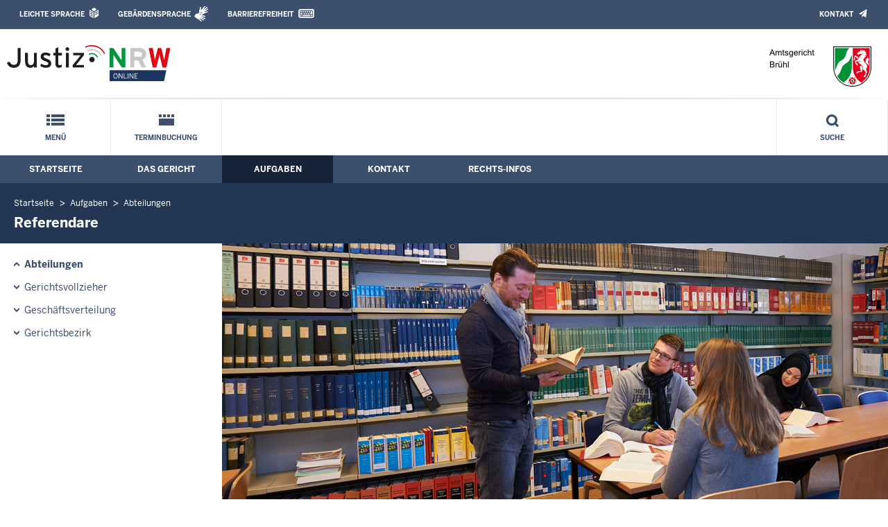

--- FILE ---
content_type: text/html; charset=UTF-8
request_url: https://www.ag-bruehl.nrw.de/aufgaben/abteilungen/Referendare/index.php
body_size: 6555
content:
<!DOCTYPE html><!--[if IE 6]><![endif]-->






































<html lang="de">
<head><meta name="generator" content="Infopark CMS Fiona; 7.0.2; 53616c7465645f5fb14a315e7e8b33048d3c428086aedb09">
<!--UdmComment-->

<meta charset="utf-8">
<meta http-equiv="X-UA-Compatible" content="IE=edge">
<meta name="viewport" content="width=device-width, initial-scale=1">
<!--/UdmComment-->

<title>
Amtsgericht Brühl:
Referendare
</title>
<link href="../../../../layout_rwd/images/system_bilder/favicon.ico" type="image/x-icon" rel="shortcut icon" title="favicon">
<!--UdmComment-->

<meta name="robots" content="index,follow">





<meta name="Copyright" content="Amtsgericht Brühl">
<meta name="Keywords" content="">	
<meta name="Description" content="Behördeninternet: Amtsgericht Brühl">	




<link rel="stylesheet" href="../../../../layout_rwd/yaml/core/base.css" media="all"> 
<link rel="stylesheet" href="../../../../layout_rwd/css/screen-PAGE-layout_customized.css" media="screen"> 



<link rel="stylesheet" href="../../../../layout_rwd/css/lightbox2-2_11_1.css" media="screen"> 
<link rel="stylesheet" href="../../../../layout_rwd/css/justiz_rwd.css" media="screen"> 
<link rel="stylesheet" href="../../../../layout_rwd/css/justiz_startseite_rwd.css" media="screen"> 
<link rel="stylesheet" href="../../../../layout_rwd/css/justiz_inhaltsbereich_rwd.css" media="screen">

<link rel="stylesheet" href="../../../../layout_rwd/css/socialshareprivacyGeneral_rwd.css" media="screen" title="Socialshareprivacy (obere generelle (De-)Aktivierung)"> 


<link rel="stylesheet" href="../../../../layout_rwd/css/socialshareprivacyIndividual_rwd.css" media="screen" title="Socialshareprivacy (obere generelle (De-)Aktivierung)"> 

<link rel="stylesheet" type="text/css" href="../../../../layout_rwd/css/ag_hweb_add.css" media="screen">
<link rel="stylesheet" type="text/css" href="../../../../layout_rwd/css/ag_hweb_sitzungstermine.css" media="screen">
<link rel="stylesheet" type="text/css" href="../../../../layout_rwd/css/ag_hweb_streitschlichtung.css" media="screen">




















		





<link rel="stylesheet" type="text/css" href="../../../../layout_rwd/css/justiz_print_rwd.css" media="print" title="Print">







<script type="text/javascript">
var HWEB_BEHOERDE= 'ag-bruehl__neu';
</script>

<script type="text/javascript">
var HWEB_LANGUAGE = 'de';
var HWEB_SEARCHSTRING = 'Suchbegriff';
var HWEB_AKTENZEICHEN = 'Aktenzeichen';
</script>

<script type="text/javascript">
var HWEB_IS_STARTPAGE = false;
</script>

<script type="text/javascript">
var HWEB_IS_LIVESERVER = true;
var HWEB_IS_PREVIEWSERVER = false;
var HWEB_SHOW_VIEWPORT_TOOLS = false;
</script>

<script type="text/javascript" src="../../../../layout_rwd/js/jquery/jquery.js"></script>


<link rel="stylesheet" href="../../../../layout_rwd/js/jquery/swiper/swiper-css.css">
<link rel="stylesheet" href="../../../../layout_rwd/css/swiper_customized_rwd.css">
<script type="text/javascript" src="../../../../layout_rwd/js/jquery/swiper/swiper-js.js"></script>

<script type="text/javascript"></script>

<link rel="stylesheet" href="../../../../layout_rwd/js/jquery/videoplayer/css/player.css" media="screen">
<script type="text/javascript" src="../../../../layout_rwd/js/jquery/videoplayer/js/player.js" defer></script>



<script type="text/javascript" src="../../../../layout_rwd/js/hwebJSInit.js"></script>
<script type="text/javascript" src="../../../../layout_rwd/js/hwebViewportTool.js"></script>
<script type="text/javascript" src="../../../../layout_rwd/js/focus-within.js"></script>
<script type="text/javascript" src="../../../../layout_rwd/js/YouTubeVideo.js"></script>
<script type="text/javascript" src="../../../../layout_rwd/js/VimpVideo.js"></script>

<!--/UdmComment-->
</head>

<body id="body">
<!--UdmComment-->
<h1 class="element-invisible">
Amtsgericht Brühl:&nbsp;
Referendare
</h1>
<div id="skip-link">
<a class="element-invisible element-focusable" href="#hauptbildDatumUndUeberschrift">Direkt zum Inhalt</a>
</div>
<!--/UdmComment-->

<div class="ym-wrapper"> 
<div id="top" class="ym-wbox"> 


<header id="header" role="banner">
<!--UdmComment-->
<div class="section clearfix">


<div class="invisiblePosition" id="sprungnavi">
<h2 class="invisiblePosition">Orientierungsbereich (Sprungmarken):</h2>
<ul>
<li><a href="#techMenu">Zur 'Leichten Sprache' (soweit vorhanden), zum Geb&auml;rdensprachenvideo und dem Kontaktformular</a></li>
<li><a href="/suche/suche_rwd.php?search_language=de&qSize=25#mnogoErstesLabel">Zur Volltext-Suche</a></li>
<li><a href="#schnellNavi">Zur Schnellnavigation ausgew&auml;hlter Linkziele</a></li>
<li><a href="#hauptNavi">Zur Hauptnavigation (Haupt-Bereiche)</a></li>
<li><a href="#bereichsnavigation">Zur Navigation innerhalb eines Bereiches</a></li>
<li><a href="#hauptbildDatumUndUeberschrift">Zum aktuellen Inhalt</a></li>
<li><a href="#footer-wrapper">Zum &Uuml;berblick</a></li>
</ul>
</div>


<div class="ym-grid">
<div class="ym-g100">
<div class="ym-gbox" id="techMenuLeiste">
<h2 class="element-invisible">Leichte Sprache, Geb&auml;rdensprachenvideo und Kontaktformular</h2>
<nav id="techMenu" role="navigation">

<p class="techMenu-header-responsive" id="tm_oben"><a name="openCloseTechMenu" id="openCloseTechMenu" onclick="minMaxMenuRespMenu('#openCloseTechMenu','showTechMenuResponsive')">Technisches Menü</a></p>

<div id="showTechMenuResponsive" class="left-9000">


<div id="barrierefreiheit">
<ul class="menu" id="secondary-menu-links1">
<li class="bf_first">
<a id="leichtertext" class="close_sprungnavi leichtesprache" href="/beh_sprachen/beh_sprache_LS/index.php" title="Informationen zum Internetauftritt in Leichter Sprache">Leichte Sprache</a>
</li>
<li class="">
<a id="gebaerdenvideo" class="gebaerdensprache" href="/beh_sprachen/gebaerdenvideo/index.php" title="Informationen zum Internetauftritt in Gebärdensprache">Gebärdensprache</a>
</li>
<li class="bf_last">
<a id="barrierefreiheiterkl" class="barrierefreiheiterkl" href="/beh_barrierefreiheit/index.php" title="Barrierefreiheit dieser Internetseite">Barrierefreiheit</a>
</li>
</ul>
</div>


<div id="kontakt_socialBookmarksSettings">
<ul class="links inline" id="secondary-menu-links2">
<li>
<a class="kontakt" href="/kontakt/index.php" title="Kontakt">Kontakt</a>
</li>
</ul>
</div>


<p class="techMenu-header-responsive" id="tm_unten"><a onclick="closeTechMenu('openCloseTechMenu','showTechMenuResponsive')" onblur="closeTechMenu('openCloseTechMenu','showTechMenuResponsive')">Schliessen</a></p>

</div>
</nav>
</div>
</div>
</div>


<div class="ym-grid" id="logo-leiste">

<div class="ym-g25 ym-gl">
<div class="ym-gbox justizlogobox">
<div id="justizlogo"><p>

<a href="https://www.justiz.nrw"><img src="../../../../layout_rwd/images/system_bilder/justizlogo_internet_svg.svg" title="Link zur Startseite des Justizportals Nordrhein-Westfalen" alt="Link zur Startseite des Justizportals Nordrhein-Westfalen"></a>
</p></div>
<div id="megamenu_rwd">
<button onclick="minMaxMenuRespMenu(this,'responsiveMainMenu')" type="button" id="megamenu_rwd-button"></button>
</div>
</div>
</div>

<div class="ym-g75 ym-gr">
<div class="ym-gbox" id="nrwlogo">				
<p><img src="../../../beh_layout/beh_images_zentral/beh_logo.png" id="logo" alt="Logo: Amtsgericht Brühl"></p>
</div>
</div>	
</div>


<div id="responsiveMainMenu" class="left-9000">

<form class="suchform1" method="get" action="/beh_suche/index.php">
<fieldset class="ohneBorder">
<input name="search_language" value="de" type="hidden">
<input name="qSize" value="25" type="hidden">
<button onfocus="openRespByTab('megamenu_rwd-button','responsiveMainMenu')" class="respsuchsubmitbutton" id="respsb" type="submit" title="Suche starten"></button>
<input id="respsearchstring" size="21" placeholder="Suchbegriff" name="q" onfocus="openRespByTab('megamenu_rwd-button','responsiveMainMenu')">
</fieldset>
</form>	
<nav>
<ul>			
<li>
<a href="../../../index.php" class="respLink schnellnavi_homebutton" id="respNaviMenuStartpage">Startseite</a>
</li>
<li>
<a class="respTrigger min_bg_image" id="trigger_WebPortal_Relaunch" onclick="minMaxMenuRespMenu(this, 'resp_ag-bruehl__neu')" data-trigger="resp_ag-bruehl__neu" title="Menü ausklappen"></a>

<a href="index.php" class="respLink schnellnavi_startseite" id="respNaviMenuLandesportal" onfocus="openRespByTab('megamenu_rwd-button','responsiveMainMenu')">Menü</a>
<ul id="resp_ag-bruehl__neu" class="">
<li>
<a class="respTrigger" title="Menu ausklappen" id="trigger_behoerde" onclick="minMaxMenuRespMenu(this, 'resp_behoerde')" data-trigger="resp_behoerde"></a>
<a href="../../../behoerde/index.php" onfocus="openRespByTab('trigger_ag-bruehl__neu', 'resp_ag-bruehl__neu')" class="respLink">
Das Gericht
</a>
<ul id="resp_behoerde" class="left-9000">
<li>
<a href="../../../behoerde/beh_aktuelles/index.php" onfocus="openRespByTab('trigger_behoerde', 'resp_behoerde')" class="respLink">
Aktuelles
</a>
</li>
<li>
<a href="../../../behoerde/gerichtsvorstellung/index.php" onfocus="openRespByTab('trigger_behoerde', 'resp_behoerde')" class="respLink">
Gerichtsvorstellung
</a>
</li>
<li>
<a href="../../../behoerde/sitzungstermine/index.php" onfocus="openRespByTab('trigger_behoerde', 'resp_behoerde')" class="respLink">
Sitzungstermine
</a>
</li>
<li>
<a href="../../../behoerde/zvg_termine/index.php" onfocus="openRespByTab('trigger_behoerde', 'resp_behoerde')" class="respLink">
Zwangsversteigerungs&shy;termine
</a>
</li>
<li>
<a href="../../../behoerde/beh_justizauktion/index.php" onfocus="openRespByTab('trigger_behoerde', 'resp_behoerde')" class="respLink">
Justiz-Auktion
</a>
</li>
<li>
<a href="../../../behoerde/ausbildung_stellen/index.php" onfocus="openRespByTab('trigger_behoerde', 'resp_behoerde')" class="respLink">
Ausbildung/Berufseinstieg
</a>
</li>
<li>
<a href="../../../behoerde/behinderte/index.php" onfocus="openRespByTab('trigger_behoerde', 'resp_behoerde')" class="respLink">
Barrierefreiheit
</a>
</li>
<li>
<a href="../../../behoerde/eingangskontrolle/index.php" onfocus="openRespByTab('trigger_behoerde', 'resp_behoerde')" class="respLink">
Eingangskontrolle
</a>
</li>
<li>
<a href="../../../behoerde/terminbuchung/index.php" onfocus="openRespByTab('trigger_behoerde', 'resp_behoerde')" class="respLink">
Terminbuchung
</a>
</li>
</ul>
</li>
<li>
<a class="respTrigger" title="Menu ausklappen" id="trigger_aufgaben" onclick="minMaxMenuRespMenu(this, 'resp_aufgaben')" data-trigger="resp_aufgaben"></a>
<a href="../../index.php" onfocus="openRespByTab('trigger_behoerde', 'resp_behoerde')" class="respLink">
Aufgaben
</a>
<ul id="resp_aufgaben" class="left-9000">
<li>
<a href="../index.php" onfocus="openRespByTab('trigger_aufgaben', 'resp_aufgaben')" class="respLink">
Abteilungen
</a>
</li>
<li>
<a href="../../gerichtsvollzieher/index.php" onfocus="openRespByTab('trigger_aufgaben', 'resp_aufgaben')" class="respLink">
Gerichtsvollzieher
</a>
</li>
<li>
<a href="../../geschaeftsverteilung/index.php" onfocus="openRespByTab('trigger_aufgaben', 'resp_aufgaben')" class="respLink">
Geschäftsverteilung
</a>
</li>
<li>
<a href="../../gerichtsbezirk/index.php" onfocus="openRespByTab('trigger_aufgaben', 'resp_aufgaben')" class="respLink">
Gerichtsbezirk
</a>
</li>
</ul>
</li>
<li>
<a class="respTrigger" title="Menu ausklappen" id="trigger_kontakt" onclick="minMaxMenuRespMenu(this, 'resp_kontakt')" data-trigger="resp_kontakt"></a>
<a href="../../../kontakt/index.php" onfocus="openRespByTab('trigger_aufgaben', 'resp_aufgaben')" class="respLink">
Kontakt
</a>
<ul id="resp_kontakt" class="left-9000">
<li>
<a href="../../../kontakt/email_hinweis/index.php" onfocus="openRespByTab('trigger_kontakt', 'resp_kontakt')" class="respLink">
E-Mail - Hinweis
</a>
</li>
<li>
<a href="../../../kontakt/wegbeschreibung/index.php" onfocus="openRespByTab('trigger_kontakt', 'resp_kontakt')" class="respLink">
Wegbeschreibung
</a>
</li>
<li>
<a href="../../../kontakt/telefonliste/index.php" onfocus="openRespByTab('trigger_kontakt', 'resp_kontakt')" class="respLink">
Telefonliste
</a>
</li>
<li>
<a href="../../../kontakt/oeffnungszeiten/index.php" onfocus="openRespByTab('trigger_kontakt', 'resp_kontakt')" class="respLink">
Öffnungszeiten
</a>
</li>
<li>
<a href="../../../kontakt/briefkasten/index.php" onfocus="openRespByTab('trigger_kontakt', 'resp_kontakt')" class="respLink">
Nachtbriefkasten
</a>
</li>
<li>
<a href="../../../kontakt/bankverbindung/index.php" onfocus="openRespByTab('trigger_kontakt', 'resp_kontakt')" class="respLink">
Bankverbindung
</a>
</li>
<li>
<a href="../../../kontakt/impressum/index.php" onfocus="openRespByTab('trigger_kontakt', 'resp_kontakt')" class="respLink">
Impressum
</a>
</li>
</ul>
</li>
<li>
<a class="respTrigger" title="Menu ausklappen" id="trigger_infos" onclick="minMaxMenuRespMenu(this, 'resp_infos')" data-trigger="resp_infos"></a>
<a href="../../../infos/index.php" onfocus="openRespByTab('trigger_kontakt', 'resp_kontakt')" class="respLink">
Rechts-Infos
</a>
<ul id="resp_infos" class="left-9000">
<li>
<a href="../../../infos/Kostenrechner_Hilfen/index.php" onfocus="openRespByTab('trigger_infos', 'resp_infos')" class="respLink">
Kostenrechner/Hilfen
</a>
</li>
<li>
<a href="../../../infos/Formulare/index.php" onfocus="openRespByTab('trigger_infos', 'resp_infos')" class="respLink">
Formulare
</a>
</li>
<li>
<a href="../../../infos/zeugen/index.php" onfocus="openRespByTab('trigger_infos', 'resp_infos')" class="respLink">
Zeugen
</a>
</li>
<li>
<a href="../../../infos/streitschlichtung/index.php" onfocus="openRespByTab('trigger_infos', 'resp_infos')" class="respLink">
Streitschlichtung / Schiedsleute
</a>
</li>
<li>
<a href="../../../infos/Gesetze_DB/index.php" onfocus="openRespByTab('trigger_infos', 'resp_infos')" class="respLink">
Gesetze des Bundes und der Länder
</a>
</li>
<li>
<a href="../../../infos/Rechtsprechung_NRWE_DB/index.php" onfocus="openRespByTab('trigger_infos', 'resp_infos')" class="respLink">
Rechtsprechungsdatenbank "NRWE"
</a>
</li>
<li>
<a href="../../../infos/Online_Verfahren/index.php" onfocus="openRespByTab('trigger_infos', 'resp_infos')" class="respLink">
Online-Verfahren
</a>
</li>
<li>
<a href="../../../infos/e_gerichtskostenmarke/index.php" onfocus="openRespByTab('trigger_infos', 'resp_infos')" class="respLink">
Elektronische Kostenmarke
</a>
</li>
<li>
<a href="../../../infos/Gem_Einrichtungen/index.php" onfocus="openRespByTab('trigger_infos', 'resp_infos')" class="respLink">
Gemeinnützige Einrichtungen – Online-Antrag
</a>
</li>
</ul>
</li>
</ul>
</li>







		

<li ><a href="/behoerde/terminbuchung/beh_ZT_terminbuchung_wsc/index.php" class="respLink schnellnavi_terminbuchung">Terminbuchung</a> </li>
</ul>
</nav>
<div id="resp_schliessen">
<p><a id="closeRespMainMenu">Schliessen</a></p>
</div>
</div>

<div class="ym-grid">
<div class="ym-g100">
<div class="ym-gbox" id="nav-header">	
<nav role="navigation" id="nav-all">		

<div id="schnellNavi">						
<h2 class="element-invisible">Schnellnavigation mit Volltext-Suche</h2>
<ul>			








	





	

<li ><a href="/index.php" class="schnellnavi_startseite">Menü</a> </li><li ><a href="/behoerde/terminbuchung/beh_ZT_terminbuchung_wsc/index.php" class="schnellnavi_terminbuchung">Terminbuchung</a> </li>
<li>				
<a href="" id="generalSearchLink" title="Volltextsuche">Suche</a>
<div id="generalSearch" class="left-9000">							 
<div class="schliessen">   
<div class="cross-link">  								  
<a id="close_fulltextSearch_btn">Schliessen</a>								  
</div>
</div>
<div class="outerDiv">   
<div class="innerDiv">
<form class="suchform1" method="get" action="/beh_suche/index.php">
<fieldset class="ohneBorder">											
<input type="hidden" name="search_language" value="de">
<input type="hidden" name="qSize" value="25">

<input id="searchstring" type="text" size="21" placeholder="Suchbegriff" name="q">

<button id="sb" class="suchsubmitbutton"  type="submit"><img src="../../../../layout_rwd/images/system_bilder/search-icon.png" alt="Suche starten"></button>
</fieldset>
</form>	
</div>
</div>
</div>
</li>
</ul>
</div>			

<div id="hauptNavi">				
<h2 class="element-invisible">Hauptmenü: Hauptnavigation</h2>
<ul id="karteireiter">
				
				
				
				
				
<li ><a href="/index.php">Startseite</a> </li><li ><a href="/behoerde/index.php">Das Gericht</a> </li><li  class="ausgewaehlt"><a href="/aufgaben/index.php">Aufgaben</a> </li><li ><a href="/kontakt/index.php">Kontakt</a> </li><li ><a href="/infos/index.php">Rechts-Infos</a> </li></ul>
</div>
</nav>
</div>
</div>
</div>

</div>
<!--/UdmComment-->
</header>



<div class="wrap">

<!--UdmComment-->
<nav role="navigation" id="breadcrumb"><div id="pfadBox">
<ul>
















<li><a href="../../../index.php" class="closePopUpMenu">Startseite</a></li>












<li><a href="../../index.php">Aufgaben</a></li>
<li><a href="../index.php">Abteilungen</a></li>






<li><span class="last">Referendare</span></li>


</ul>
</div>
</nav>
<!--/UdmComment-->

<div class="ym-grid linearize-level-1">
 

<nav role="navigation" id="bereichsnavigation" class="ym-g25 ym-gl">
<!--UdmComment-->

<ul class="hollyhack">
<li class="first selectedPublication">
<a href="../index.php">
Abteilungen
</a>
</li>
<li>
<a href="../../gerichtsvollzieher/index.php" class="publication">
Gerichtsvollzieher
</a>
</li>
<li>
<a href="../../geschaeftsverteilung/index.php" class="publication">
Geschäftsverteilung
</a>
</li>
<li>
<a href="../../gerichtsbezirk/index.php" class="publication">
Gerichtsbezirk
</a>
</li>
</ul>
<!--/UdmComment-->
</nav>
<div class="ym-g75 ym-gr">


<header id="contentHeader">












<!--UdmComment-->
<div id="headImageContainer">
<div id="headImage">
<span class="bildausschnitt">
<img src="/RespImagesHWebs/zo/standard-bereich_rwd/Abteilungen/LG_Referendare__nur-Unterobjekt-spiegeln/referendare_thumb_960_400.jpg" alt="Referendare beim Landgericht" />
</span><div class="hauptbildUntertitelUndQuelle">


Quelle:&nbsp;Justiz NRW
</div>
</div></div>
<!--/UdmComment-->
<div id="hauptbildDatumUndUeberschrift">

<!--UdmComment-->
<h3 id="hauptbildUeberschrift">
Referendare
</h3>
<!--/UdmComment-->
<div class="subTitle"><p>Das Rechtsreferendariat als Teil der Ausbildung zur Volljuristin bzw. zum Volljuristen</p></div>

</div>


<div id="hauptbildTeaser"></div>
</header>

<main id="layout-2-spaltig-navi" role="main" class="mainColumnBorderLeft">

<section id="mainSectionArticle">

<article id="mainArticle">
<div class='inhalt identifyPage_35778980'>

<!-- HAUPTINHALT START -->

<div class="articleSeitenrand">
<!--UdmComment-->




<!--/UdmComment-->

<div class="bodyAttrib">
<span id="inhaltStart"></span>





<!--UdmComment-->
<!--/UdmComment-->

<span id="inhaltEnde"></span>
</div>











<!--UdmComment-->




<!--/UdmComment-->
</div>

<!-- HAUPTINHALT ENDE -->









































<span style="clear:both;"></span>
<section id="zt_35796871" class="article-zwischentext">
<header>
</header>
<article class="subArticleArticlepage">



<div class="articleSeitenrand">
<!--UdmComment-->
















<!--/UdmComment-->

<div class="bodyAttrib">



<p>Jede Volljuristin und jeder Volljurist durchläuft vor seinem zweiten Staatsexamen zum Zwecke der praktischen Ausbildung ein zwei Jahre dauerndes Referendariat.</p>
<p>In Nordrhein-Westfalen werden - mit Ausnahme von Härtefällen und von Bewerbungen mit gesetzlichem Vorrang - grundsätzlich Bewerberinnen und Bewerber aus allen Bundesländern in der <strong>Reihenfolge des Eingangs ihrer Anträge</strong> eingestellt. Die von den Bewerberinnen und Bewerbern in der ersten juristischen Staatsprüfung erzielte Punktzahl stellt kein Kriterium für die Reihenfolge der Einstellungen dar.<br><br>Die Bewerbung um die Einstellung  ist an das Oberlandesgericht, in dessen Bezirk die Bewerberin oder der Bewerber den Vorbereitungsdienst ableisten möchte, zu richten.<br><br>Nachfolgend finden Sie <strong>Kontaktdaten der Oberlandesgerichte</strong>:<br><br>Der Präsident des Oberlandesgerichts Düsseldorf<br>Cecilienallee 3, 40474 Düsseldorf<br><abbr title="Telefon">Tel.</abbr>: +49 211 4971-0<br><a href="http://www.olg-duesseldorf.nrw.de/aufgaben/referendarabteilung/09_refer_zust/index.php" target="_blank">Ansprechpartnerinnen und Ansprechpartner</a> <img src="../../../../layout_rwd/images/externer_Link.gif" alt="externer Link, öffnet neues Browserfenster / neuen Browser-Tab"><br><br>Die Präsidentin des Oberlandesgerichts Hamm<br>Heßlerstr. 53, 59065 Hamm<br><abbr title="Telefon">Tel.</abbr>: +49 2381 272-0<br><a href="https://www.olg-hamm.nrw.de/aufgaben/geschaeftsverteilung/zt-verwaltung/dez05/05_ansprechpartner/index.php" target="_blank">Ansprechpartnerinnen und Ansprechpartner</a> <img src="../../../../layout_rwd/images/externer_Link.gif" alt="externer Link, öffnet neues Browserfenster / neuen Browser-Tab"><br><br>Der Präsident des Oberlandesgerichts Köln<br>Reichenspergerplatz 1, 50670 Köln<br><abbr title="Telefon">Tel.</abbr>: +49 221 7711-0<br><a href="http://www.olg-koeln.nrw.de/aufgaben/referendarabteilung/001_wirueberuns/index.php" target="_blank">Ansprechpartnerinnen und Ansprechpartner</a> <img src="../../../../layout_rwd/images/externer_Link.gif" alt="externer Link, öffnet neues Browserfenster / neuen Browser-Tab"></p>


<!--UdmComment-->
<!--/UdmComment-->

</div>











<!--UdmComment-->




<!--/UdmComment-->
</div>







<h4 class="articleSeitenrand">Weiterführende Informationen</h4>
<ul class="articleSeitenrand">




<li>
<div>



					
<a href="https://www.justiz.nrw.de/Gerichte_Behoerden/landesjustizpruefungsamt/index.php" target="_blank" title="">Landesjustizprüfungsamt <span class="print linkZielDruck"> (https://www.justiz.nrw.de/Gerichte_Behoerden/landesjustizpruefungsamt/index.php)</span></a> 
<img class="screen iconKlein" src="../../../../layout_rwd/images/externer_Link.gif" alt="externer Link, öffnet neues Browserfenster">


<div class="teaser">Informationen zur juristischen Staatsprüfung aus erster Hand.
</div>


</div>
</li>
<li>
<div>



					
<a href="https://www.justiz.nrw/Karriere/landesjustizpruefungsamt/juristischer_vorbereitungsdienst/index.php" target="_blank" title="">Juristischer Vorbereitungsdienst<span class="print linkZielDruck"> (https://www.justiz.nrw/Karriere/landesjustizpruefungsamt/juristischer_vorbereitungsdienst/index.php)</span></a> 
<img class="screen iconKlein" src="../../../../layout_rwd/images/externer_Link.gif" alt="externer Link, öffnet neues Browserfenster">


<div class="teaser">Das Landesjustizprüfungsamt des Landes Nordrhein-Westfalen stellt im Justizportal wissenswerte Informationen zum juristischen Vorbereitungsdienst in der Justiz Nordrhein-Westfalen zur Verfügung.</div>


</div>
</li>


</ul>

































</article>
</section>











<div class="articleSeitenrand">


</div>




</div>
</article>

</section>		
</main>

</div>
</div>
</div>



<footer id="footer-wrapper" role="contentinfo">


<h2 class="element-invisible">Justiz-Portal im &Uuml;berblick:</h2>
<div class="ym-grid" id="footer-titlebar">

<div class="ym-gl align-left">
<span class="titlebarIcon icon_portal_Rahmen_weiss"></span>
<h3 class="titlebarTitle">
Im Überblick
<br>
<span class="subTitle">Inhalt</span>
</h3>	
</div>

<div class="ym-gr drucken_nachOben">
<p>
<span id="drucken"><a href="index.php?print=1" target="_blank" title="Druckvorschau in neuem Fenster &ouml;ffnen"><span class="hideLower500">Drucken</span></a></span>
<span id="nachOben"><a href="#top" title="Zum Seitenanfang"><span class="hideLower500">Nach oben</span></a></span>
</p>
</div>
</div>
<nav role="navigation" id="footer-nav">
<div class="ym-grid linearize-level-1" id="mini-sitemap">

<div class="ym-g20 ym-gl" id="footer-column1">
<h3><a href="../../../behoerde/index.php">Das Gericht</a></h3>
<div class="click-me expanding" id="click_footer_jm" onclick="minMaxMenuRespMenu(this, 'footer_minimap_jm')"></div>
<ul id="footer_minimap_jm">
<li>
<a href="../../../behoerde/gerichtsvorstellung/index.php" onfocus="openFooterByTab('click_footer_jm','footer_minimap_jm')">Gerichtsvorstellung</a>
</li>
<li>
<a href="../../../behoerde/sitzungstermine/index.php" onfocus="">Sitzungstermine</a>
</li>
<li>
<a href="../../../behoerde/zvg_termine/index.php" onfocus="">Zwangsversteigerungs&shy;termine</a>
</li>
<li>
<a href="../../../behoerde/beh_justizauktion/index.php" onfocus="">Justiz-Auktion</a>
</li>
<li>
<a href="../../../behoerde/ausbildung_stellen/index.php" onfocus="">Ausbildung</a>
</li>
<li>
<a href="../../../behoerde/behinderte/index.php" onfocus="">Barrierefreiheit</a>
</li>
<li>
<a href="../../../behoerde/eingangskontrolle/index.php" onfocus="">Eingangskontrolle</a>
</li>
<li>
<a href="../../../behoerde/terminbuchung/index.php" onfocus="">Terminbuchung</a>
</li>
</ul>
</div>


<div class="ym-g20 ym-gl" id="footer-column2">
<h3><a href="../../index.php">Aufgaben</a></h3>
<div class="click-me expanding" id="click_footer_bs" onclick="minMaxMenuRespMenu(this, 'footer_minimap_bs')"></div>
<ul id="footer_minimap_bs">
<li>
<a href="../index.php" onfocus="openFooterByTab('click_footer_bs','footer_minimap_bs')">Abteilungen</a>
</li>
<li>
<a href="../../gerichtsvollzieher/index.php" onfocus="">Gerichtsvollzieher</a>
</li>
<li>
<a href="../../geschaeftsverteilung/index.php" onfocus="">Geschäftsverteilung</a>
</li>
<li>
<a href="../../gerichtsbezirk/index.php" onfocus="">Gerichtsbezirk</a>
</li>
</ul>
</div>


<div class="ym-g20 ym-gl" id="footer-column3">
<h3><a href="../../../kontakt/index.php">Kontakt</a></h3>
<div class="click-me expanding" id="click_footer_gb" onclick="minMaxMenuRespMenu(this, 'footer_minimap_gb')"></div>
<ul id ="footer_minimap_gb">
<li>
<a href="../../../kontakt/wegbeschreibung/index.php" onfocus="openFooterByTab('click_footer_gb','footer_minimap_gb')">Wegbeschreibung</a>
</li>
<li>
<a href="../../../kontakt/telefonliste/index.php" onfocus="">Telefonliste</a>
</li>
<li>
<a href="../../../kontakt/oeffnungszeiten/index.php" onfocus="">Öffnungszeiten</a>
</li>
<li>
<a href="../../../kontakt/briefkasten/index.php" onfocus="">Nachtbriefkasten</a>
</li>
<li>
<a href="../../../kontakt/bankverbindung/index.php" onfocus="">Bankverbindung</a>
</li>
<li>
<a href="../../../kontakt/impressum/index.php" onfocus="">Impressum</a>
</li>
</ul>
</div>


<div class="ym-g20 ym-gl" id="footer-column4">
<h3><a href="../../../infos/index.php">Rechts-Infos</a></h3>
<div class="click-me expanding" id="click_footer_ka" onclick="minMaxMenuRespMenu(this, 'footer_minimap_ka')"></div>
<ul id="footer_minimap_ka">
<li>
<a href="../../../infos/Kostenrechner_Hilfen/index.php" onfocus="openFooterByTab('click_footer_ka','footer_minimap_ka')">Kostenrechner/Hilfen</a>
</li>
<li>
<a href="../../../infos/Formulare/index.php" onfocus="">Formulare</a>
</li>
<li>
<a href="../../../infos/zeugen/index.php" onfocus="">Zeugen</a>
</li>
<li>
<a href="../../../infos/streitschlichtung/index.php" onfocus="">Streitschlichtung / Schiedsleute</a>
</li>
<li>
<a href="../../../infos/Gesetze_DB/index.php" onfocus="">Gesetze (Bund/Länder)</a>
</li>
<li>
<a href="../../../infos/Rechtsprechung_NRWE_DB/index.php" onfocus="">Rechtsprechung NRW</a>
</li>
<li>
<a href="../../../infos/Online_Verfahren/index.php" onfocus="">Online-Verfahren</a>
</li>
<li>
<a href="../../../infos/e_gerichtskostenmarke/index.php" onfocus="">Elektronische Kostenmarke</a>
</li>
<li>
<a href="../../../infos/Gem_Einrichtungen/index.php" onfocus="">Gemeinnützige Einrichtungen<br>(Antrag)</a>
</li>
</ul>
</div>


<div class="ym-g20 ym-gr" id="footer-column5">
<h3>Service</h3>
<div class="click-me expanding" id="click_footer_se" onclick="minMaxMenuRespMenu(this, 'footer_minimap_se')"></div>
<ul id="footer_minimap_se">
<li>

<a href="../../../beh_sitemap/index.php" onfocus="openFooterByTab('click_footer_se','footer_minimap_se')" title="">
Übersicht
</a>
</li>	
<li>

<a href="../../../beh_suche/index.php" onfocus="" title="">
Suche
</a>
</li>	
</ul>
</div>

</div>
</nav>

<div class="ym-grid linearize-level-1" id="baseline-row" style="overflow: visible;">
<div class="ym-grid linearize-level-1 ym-g70 ym-gr">
<div class="ym-g20 ym-gl" id="social-bookmarks">

</div>
<div class="ym-g80 ym-gr" id="special-links">
<ul id="special-links-list">
<li><a href="/beh_sitemap/index.php">Übersicht</a></li>
<li>
<a href="../../../kontakt/impressum/datenschutz/index.php" title="">
Datenschutzerklärung
</a>
</li>
<li>
<a href="../../../kontakt/impressum/index.php" title="">
Impressum
</a>
</li>
</ul>
</div>	
</div>
<div class="ym-g30 ym-gl" id="copyright">
<p>&copy; Die Direktorin des Amtsgerichts Brühl, 2026</p>
</div>  
</div>

</footer>

</div> 
</div> 

<script type="text/javascript">ytInit();</script>
<script type="text/javascript">vimpInit();</script>
</body>

</html>

